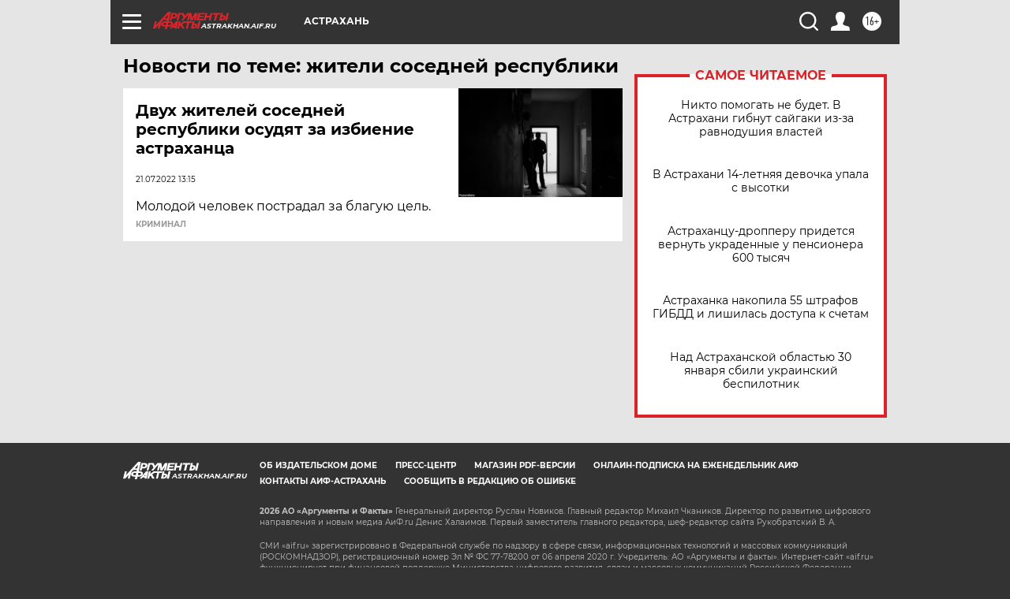

--- FILE ---
content_type: text/html
request_url: https://tns-counter.ru/nc01a**R%3Eundefined*aif_ru/ru/UTF-8/tmsec=aif_ru/636433331***
body_size: -74
content:
67CD7317697C979FX1769772959:67CD7317697C979FX1769772959